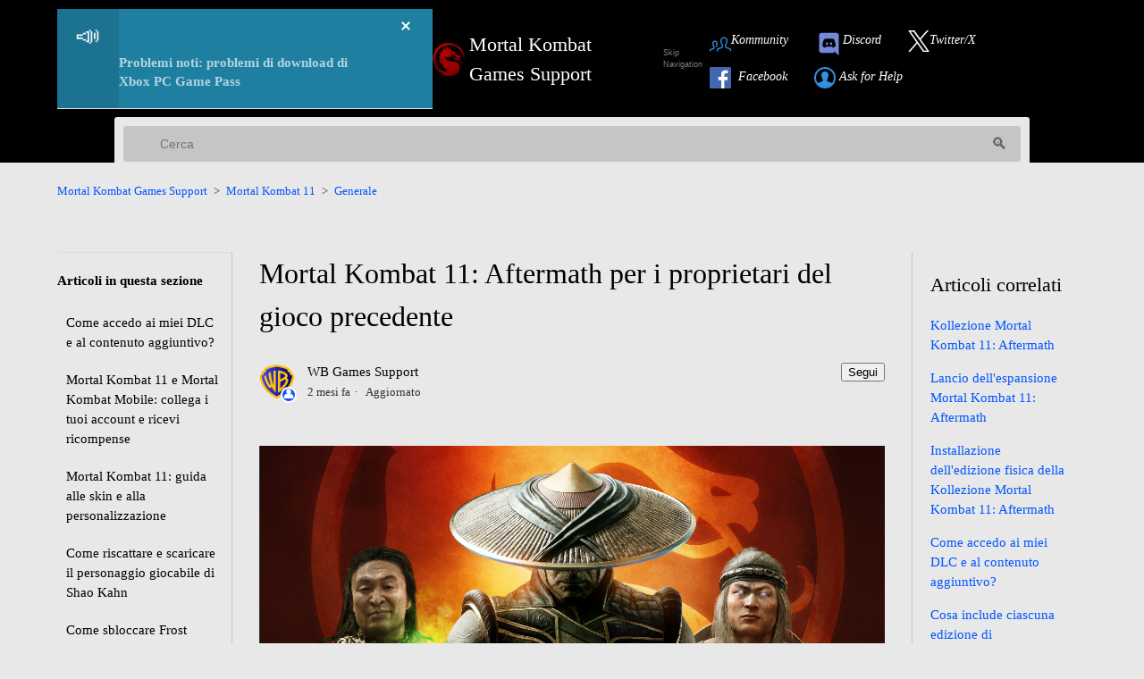

--- FILE ---
content_type: text/html; charset=utf-8
request_url: https://mortalkombatgamessupport.wbgames.com/hc/it/articles/360053598813-Mortal-Kombat-11-Aftermath-per-i-proprietari-del-gioco-precedente
body_size: 9692
content:
<!DOCTYPE html>
<html dir="ltr" lang="it">
<head>
  <meta charset="utf-8" />
  <!-- v26880 -->


  <title>Mortal Kombat 11: Aftermath per i proprietari del gioco precedente &ndash; Mortal Kombat Games Support</title>

  

  <meta name="description" content="Possiedi già Mortal Kombat 11: cosa ti serve per unirti alla lotta nell'espansione Mortal Kombat 11: Aftermath?   Possiedo la Premium..." /><meta property="og:image" content="https://mortalkombatgamessupport.wbgames.com/hc/theming_assets/01JVSV6MFRG8K3WDX39WF0PXN7" />
<meta property="og:type" content="website" />
<meta property="og:site_name" content="Mortal Kombat Games Support" />
<meta property="og:title" content="Mortal Kombat 11: Aftermath per i proprietari del gioco precedente" />
<meta property="og:description" content="Possiedi già Mortal Kombat 11: cosa ti serve per unirti alla lotta nell'espansione Mortal Kombat 11: Aftermath?
 
Possiedo la Premium Edition, cosa mi serve?
Puoi acquistare l'espansione Mortal Kom..." />
<meta property="og:url" content="https://mortalkombatgamessupport.wbgames.com/hc/it/articles/360053598813-Mortal-Kombat-11-Aftermath-per-i-proprietari-del-gioco-precedente" />
<link rel="canonical" href="https://mortalkombatgamessupport.wbgames.com/hc/it/articles/360053598813-Mortal-Kombat-11-Aftermath-per-i-proprietari-del-gioco-precedente">
<link rel="alternate" hreflang="de" href="https://mortalkombatgamessupport.wbgames.com/hc/de/articles/360053598813-Mortal-Kombat-11-Aftermath-f%C3%BCr-bestehende-Spielbesitzer">
<link rel="alternate" hreflang="en-us" href="https://mortalkombatgamessupport.wbgames.com/hc/en-us/articles/360053598813-Aftermath-Purchase-Options-For-Existing-MK11-Game-Owners">
<link rel="alternate" hreflang="es" href="https://mortalkombatgamessupport.wbgames.com/hc/es/articles/360053598813-Mortal-Kombat-11-Aftermath-para-poseedores-de-juegos-existentes">
<link rel="alternate" hreflang="fr-fr" href="https://mortalkombatgamessupport.wbgames.com/hc/fr-fr/articles/360053598813-Mortal-Kombat-11-Aftermath-pour-les-d%C3%A9tenteurs-de-jeux-existants">
<link rel="alternate" hreflang="it" href="https://mortalkombatgamessupport.wbgames.com/hc/it/articles/360053598813-Mortal-Kombat-11-Aftermath-per-i-proprietari-del-gioco-precedente">
<link rel="alternate" hreflang="ru" href="https://mortalkombatgamessupport.wbgames.com/hc/ru/articles/360053598813-Mortal-Kombat-11-%D0%9F%D0%BE%D1%81%D0%BB%D0%B5%D0%B4%D1%81%D1%82%D0%B2%D0%B8%D1%8F-%D0%B4%D0%BB%D1%8F-%D0%BE%D0%B1%D0%BB%D0%B0%D0%B4%D0%B0%D1%82%D0%B5%D0%BB%D0%B5%D0%B9-%D0%BE%D1%81%D0%BD%D0%BE%D0%B2%D0%BD%D0%BE%D0%B9-%D0%B8%D0%B3%D1%80%D1%8B">
<link rel="alternate" hreflang="x-default" href="https://mortalkombatgamessupport.wbgames.com/hc/en-us/articles/360053598813-Aftermath-Purchase-Options-For-Existing-MK11-Game-Owners">

  <link rel="stylesheet" href="//static.zdassets.com/hc/assets/application-f34d73e002337ab267a13449ad9d7955.css" media="all" id="stylesheet" />
  <link rel="stylesheet" type="text/css" href="/hc/theming_assets/2020143/7723967/style.css?digest=46613755910163">

  <link rel="icon" type="image/x-icon" href="/hc/theming_assets/01J42ENF0A9HAYADX9494WNWTM">

    

  <meta content="width=device-width, initial-scale=1.0, maximum-scale=1.0, user-scalable=0" name="viewport" />

<!--  QR Code url -->
<script>
  let HC = window.HC || {};
  HC.qr_tag = "QR_type"
  HC.qr_fields = "114098726371, 114097539092"
</script>

<!-- Google Tag Manager 
<script>(function(w,d,s,l,i){w[l]=w[l]||[];w[l].push({'gtm.start':
new Date().getTime(),event:'gtm.js'});var f=d.getElementsByTagName(s)[0],
j=d.createElement(s),dl=l!='dataLayer'?'&l='+l:'';j.async=true;j.src=
'https://www.googletagmanager.com/gtm.js?id='+i+dl;f.parentNode.insertBefore(j,f);
})(window,document,'script','dataLayer','GTM-WFZ2JRL');</script>
<!-- End Google Tag Manager -->

<link href="https://fonts.googleapis.com/css?family=Lato" rel="stylesheet">

<script src="https://assets.zendesk.com/assets/apps/conditional_fields/latest/helpcenter.js"></script>
<script>var cfaRules = [{"fieldType":"tagger","field":114098714652,"value":"and__other","select":[114098364932],"formId":976508,"requireds":[]},{"fieldType":"tagger","field":114098714652,"value":"android__amazon","select":[114098364932,114098364772],"formId":976508,"requireds":[]},{"fieldType":"tagger","field":114098714652,"value":"android__googleplay","select":[114098364932,114098364772],"formId":976508,"requireds":[]},{"fieldType":"tagger","field":114098714652,"value":"ipad__ipad_1st_generation","select":[114098364772],"formId":976508,"requireds":[]},{"fieldType":"tagger","field":114098714652,"value":"ipad__ipad_2","select":[114098364772],"formId":976508,"requireds":[]},{"fieldType":"tagger","field":114098714652,"value":"ipad__ipad_3rd_generation","select":[114098364772],"formId":976508,"requireds":[]},{"fieldType":"tagger","field":114098714652,"value":"ipad__ipad_4th_generation","select":[114098364772],"formId":976508,"requireds":[]},{"fieldType":"tagger","field":114098714652,"value":"ipad__ipad_5th_generation","select":[114098364772],"formId":976508,"requireds":[]},{"fieldType":"tagger","field":114098714652,"value":"ipad__ipad_air","select":[114098364772],"formId":976508,"requireds":[]},{"fieldType":"tagger","field":114098714652,"value":"ipad__ipad_air_2","select":[114098364772],"formId":976508,"requireds":[]},{"fieldType":"tagger","field":114098714652,"value":"ipad__ipad_mini","select":[114098364772],"formId":976508,"requireds":[]},{"fieldType":"tagger","field":114098714652,"value":"ipad__ipad_mini_3","select":[114098364772],"formId":976508,"requireds":[]},{"fieldType":"tagger","field":114098714652,"value":"ipad__ipad_mini_4","select":[114098364772],"formId":976508,"requireds":[]},{"fieldType":"tagger","field":114098714652,"value":"ipad__ipad_mini_retina","select":[114098364772],"formId":976508,"requireds":[]},{"fieldType":"tagger","field":114098714652,"value":"ipad__ipad_pro","select":[114098364772],"formId":976508,"requireds":[]},{"fieldType":"tagger","field":114098714652,"value":"ipad__other","select":[114098364772],"formId":976508,"requireds":[]},{"fieldType":"tagger","field":114098714652,"value":"iphone__iphone_1st_generation","select":[114098364772],"formId":976508,"requireds":[]},{"fieldType":"tagger","field":114098714652,"value":"iphone__iphone_3g","select":[114098364772],"formId":976508,"requireds":[]},{"fieldType":"tagger","field":114098714652,"value":"iphone__iphone_3gs","select":[114098364772],"formId":976508,"requireds":[]},{"fieldType":"tagger","field":114098714652,"value":"iphone__iphone_4g","select":[114098364772],"formId":976508,"requireds":[]},{"fieldType":"tagger","field":114098714652,"value":"iphone__iphone_4gs","select":[114098364772],"formId":976508,"requireds":[]},{"fieldType":"tagger","field":114098714652,"value":"iphone__iphone_5","select":[114098364772],"formId":976508,"requireds":[]},{"fieldType":"tagger","field":114098714652,"value":"iphone__iphone_5c","select":[114098364772],"formId":976508,"requireds":[]},{"fieldType":"tagger","field":114098714652,"value":"iphone__iphone_5s","select":[114098364772],"formId":976508,"requireds":[]},{"fieldType":"tagger","field":114098714652,"value":"iphone__iphone_6","select":[114098364772],"formId":976508,"requireds":[]},{"fieldType":"tagger","field":114098714652,"value":"iphone__iphone_6_plus","select":[114098364772],"formId":976508,"requireds":[]},{"fieldType":"tagger","field":114098714652,"value":"iphone__iphone_6s","select":[114098364772],"formId":976508,"requireds":[]},{"fieldType":"tagger","field":114098714652,"value":"iphone__iphone_6s_plus","select":[114098364772],"formId":976508,"requireds":[]},{"fieldType":"tagger","field":114098714652,"value":"iphone__iphone_7","select":[114098364772],"formId":976508,"requireds":[]},{"fieldType":"tagger","field":114098714652,"value":"iphone__iphone_7_plus","select":[114098364772],"formId":976508,"requireds":[]},{"fieldType":"tagger","field":114098714652,"value":"iphone__iphone_7_se","select":[114098364772],"formId":976508,"requireds":[]},{"fieldType":"tagger","field":114098714652,"value":"iphone__iphone_8","select":[114098364772],"formId":976508,"requireds":[]},{"fieldType":"tagger","field":114098714652,"value":"iphone__iphone_8_plus","select":[114098364772],"formId":976508,"requireds":[]},{"fieldType":"tagger","field":114098714652,"value":"iphone__iphone_x","select":[114098364772],"formId":976508,"requireds":[]},{"fieldType":"tagger","field":114098714652,"value":"iphone__other","select":[114098364772],"formId":976508,"requireds":[]},{"fieldType":"tagger","field":114098714652,"value":"ipod_touch__ipod_touch_1st_generation","select":[114098364772],"formId":976508,"requireds":[]},{"fieldType":"tagger","field":114098714652,"value":"ipod_touch__ipod_touch_2nd_generation","select":[114098364772],"formId":976508,"requireds":[]},{"fieldType":"tagger","field":114098714652,"value":"ipod_touch__ipod_touch_3rd_generation","select":[114098364772],"formId":976508,"requireds":[]},{"fieldType":"tagger","field":114098714652,"value":"ipod_touch__ipod_touch_4th_generation","select":[114098364772],"formId":976508,"requireds":[]},{"fieldType":"tagger","field":114098714652,"value":"ipod_touch__ipod_touch_5th_generation","select":[114098364772],"formId":976508,"requireds":[]},{"fieldType":"tagger","field":114098714652,"value":"ipod_touch__other","select":[114098364772],"formId":976508,"requireds":[]},{"fieldType":"tagger","field":114098714652,"value":"pc__oculus_store","select":[114098364772],"formId":976508,"requireds":[]},{"fieldType":"tagger","field":114098714652,"value":"pc__origin","select":[114098364772],"formId":976508,"requireds":[]},{"fieldType":"tagger","field":114098714652,"value":"pc__other","select":[114098364772],"formId":976508,"requireds":[]},{"fieldType":"tagger","field":114098714652,"value":"pc__steam","select":[114098364772],"formId":976508,"requireds":[]},{"fieldType":"tagger","field":114098714652,"value":"pc__windows_store","select":[114098364772],"formId":976508,"requireds":[]},{"fieldType":"tagger","field":114098714652,"value":"platform__other","select":[114098364772],"formId":976508,"requireds":[]},{"fieldType":"tagger","field":114098726371,"value":"bug_report","select":[114098368112,114098430271,114098430291],"formId":976508,"requireds":[]},{"fieldType":"tagger","field":114098726371,"value":"developer_options","select":[114098425151,114098424991,114098364732,114098425171,114100625352],"formId":976508,"requireds":[]},{"fieldType":"tagger","field":114098726371,"value":"report_abuse__cheating__or_content","select":[114098366612],"formId":976508,"requireds":[]},{"fieldType":"tagger","field":114098726371,"value":"technical","select":[81172027],"formId":976508,"requireds":[]},{"fieldType":"tagger","field":114100737971,"value":"injustice_1","select":[114098420871],"formId":360000005247,"requireds":[]},{"fieldType":"tagger","field":114100738891,"value":"wwe_immortals","select":[114098420871],"formId":976508,"requireds":[]}];</script>
  
</head>
<body class="">
  
  
  

  <header class="header">
  
  <!--Zendesk Notification Banner v2 - This should be added at the very top -->
  <div class="alertbox"></div>
  
  <!-- Google Tag Manager (noscript) -->
		<noscript>
      <iframe src="https://www.googletagmanager.com/ns.html?id=GTM-WFZ2JRL" height="0" width="0" style="display:none;visibility:hidden">
      </iframe>
  	</noscript>
	<!-- End Google Tag Manager (noscript) -->
  
  <!-- OneTrust Cookies Consent Notice start 
    <script src="https://cdn.cookielaw.org/langswitch/54d8f085-3684-4fa4-95e4-4ffdbd1b5e56.js" type="text/javascript" charset="UTF-8"></script>
    <script type="text/javascript">
      function OptanonWrapper() { }
    </script>
  <!-- OneTrust Cookies Consent Notice end -->
  
  <div class="logo">
    <a href="/hc/it" aria-label="Mortal Kombat Games Support Home Link">
      <img src="/hc/theming_assets/01JVSV6MFRG8K3WDX39WF0PXN7" alt="Mortal Kombat Support Logo"><h2>Mortal Kombat Games Support</h2>
    </a>
      &nbsp;&nbsp;&nbsp;&nbsp;&nbsp;&nbsp;
<a class="skip" href="#top" aria-label="Skip Navigation" style="font-size:7pt;font-family:arial;color:#818171;postion:static;left:-100;top:0;">
Skip Navigation</a>
  </div>

 <div class="nav-wrapper" aria-label="Navigation">

    <nav class="user-nav" id="user-nav">   
       <a class="social-svg" href="https://mortalkombatgamessupport.wbgames.com/hc/en-us#Kommunity" aria-label="Link to Community Page">
        <img src="/hc/theming_assets/01JK6GBN7GBRZ22ESMZZAM8AE5" type="image/svg+xml" alt="Community site">
        <em>Kommunity</em>
      </a> 
      <a class="social-svg" href="#Kommunity" aria-label="link to our Discord">
        <img src="/hc/theming_assets/01JPX4P3N55XKG9AS9N8BHW4H0" type="image/svg+xml" height="31" width="31" alt="Discord logo">
      		<em>Discord</em>
      <a class="social-svg" href="https://x.com/WBGamesSupport" target='_blank' aria-label="Link to our Twitter">
        <img src="/hc/theming_assets/01JWBNQ8MA8CJ7C50C8AY9RENN" type="image/svg+xml" height="24" width="24" alt="Twitter Logo">
					<em>Twitter/X</em>
   		</a>
      <a class="social-svg" href="https://www.facebook.com/WBGamesSupport/" target='_blank' aria-label="Link to our Facebook">
        <img src="/hc/theming_assets/01J42ENCB0G3K2VWJ7JBTQTM27" type="image/svg+xml" height="24" width="24" alt="Facebook Logo">
      		<em>&nbsp;&nbsp;Facebook</em>
      <a class="help-svg" href="/hc/it/requests/new" aria-label="Link to submit a help request">
        <img src="/hc/theming_assets/01JK6GBK66QJZ23Q46HDB69BN8" type="image/svg+xml" alt="Ask for Help"></img>
        <em>&nbsp;Ask for Help</em>
      </a>
    </nav>
  </div>
</header>


  <main role="main">
    <div class="container-divider">
<div class="search-bar-container" aria-label="Search">
  <form role="search" class="search" data-search="" action="/hc/it/search" accept-charset="UTF-8" method="get"><input type="hidden" name="utf8" value="&#x2713;" autocomplete="off" /><input type="hidden" name="category" id="category" value="360001190014" autocomplete="off" />
<input type="search" name="query" id="query" placeholder="Cerca" aria-label="Cerca" /></form>
</div>
</div>
<div class="container">
  <nav class="sub-nav" id="top">
    <ol class="breadcrumbs">
  
    <li title="Mortal Kombat Games Support">
      
        <a href="/hc/it">Mortal Kombat Games Support</a>
      
    </li>
  
    <li title="Mortal Kombat 11">
      
        <a href="/hc/it/categories/360001190014-Mortal-Kombat-11">Mortal Kombat 11</a>
      
    </li>
  
    <li title="Generale">
      
        <a href="/hc/it/sections/360005292554-Generale">Generale</a>
      
    </li>
  
</ol>

  </nav>

  <div class="article-container" id="article-container">
    <section class="article-sidebar" aria-label="Sidebar Menu">
      <section class="section-articles collapsible-sidebar" aria-label="List of Articles">
        <h3 class="collapsible-sidebar-title sidenav-title">Articoli in questa sezione</h3>
        <ul>
          
            <li>
              <a href="/hc/it/articles/360021910834-Come-accedo-ai-miei-DLC-e-al-contenuto-aggiuntivo" class="sidenav-item ">Come accedo ai miei DLC e al contenuto aggiuntivo?</a>
            </li>
          
            <li>
              <a href="/hc/it/articles/360021931893-Mortal-Kombat-11-e-Mortal-Kombat-Mobile-collega-i-tuoi-account-e-ricevi-ricompense" class="sidenav-item ">Mortal Kombat 11 e Mortal Kombat Mobile: collega i tuoi account e ricevi ricompense</a>
            </li>
          
            <li>
              <a href="/hc/it/articles/360021910034-Mortal-Kombat-11-guida-alle-skin-e-alla-personalizzazione" class="sidenav-item ">Mortal Kombat 11: guida alle skin e alla personalizzazione</a>
            </li>
          
            <li>
              <a href="/hc/it/articles/360022112653-Come-riscattare-e-scaricare-il-personaggio-giocabile-di-Shao-Kahn" class="sidenav-item ">Come riscattare e scaricare il personaggio giocabile di Shao Kahn</a>
            </li>
          
            <li>
              <a href="/hc/it/articles/360054010414-Come-sbloccare-Frost-personaggio-giocabile" class="sidenav-item ">Come sbloccare Frost (personaggio giocabile)</a>
            </li>
          
            <li>
              <a href="/hc/it/articles/360041611553-Iscriviti-alla-newsletter-di-Mortal-Kombat-11" class="sidenav-item ">Iscriviti alla newsletter di Mortal Kombat 11</a>
            </li>
          
            <li>
              <a href="/hc/it/articles/360029784753-Mortal-Kombat-11-Guida-alla-Lega-Kombat" class="sidenav-item ">Mortal Kombat 11: Guida alla Lega Kombat</a>
            </li>
          
            <li>
              <a href="/hc/it/articles/360055513674-FAQ-su-Mortal-Kombat-11-Ultimate" class="sidenav-item ">FAQ su Mortal Kombat 11 Ultimate</a>
            </li>
          
            <li>
              <a href="/hc/it/articles/360021590593-Mortal-Kombat-11-FAQ-sui-Kristalli-temporali" class="sidenav-item ">Mortal Kombat 11: FAQ sui Kristalli temporali</a>
            </li>
          
            <li>
              <a href="/hc/it/articles/360022110993-Cosa-include-ciascuna-edizione-di-Mortal-Kombat-11" class="sidenav-item ">Cosa include ciascuna edizione di Mortal Kombat 11?</a>
            </li>
          
        </ul>
        
          <a href="/hc/it/sections/360005292554-Generale" class="article-sidebar-item">Vedi altro</a>
        
      </section>
    </section>

    <article class="article">
      <header class="article-header">
        <h1 title="Mortal Kombat 11: Aftermath per i proprietari del gioco precedente" class="article-title">
          Mortal Kombat 11: Aftermath per i proprietari del gioco precedente
          
        </h1>

        <div class="article-author" aria-label="Author">
          <div class="avatar article-avatar">
            
              <span class="icon-agent"></span>
            
            <img src="https://support.wbgames.com/system/photos/48420145695507/wblogo.png" alt="Avatar" class="user-avatar"/>
          </div>
          <div class="article-meta">
            
              WB Games Support
            

            <ul class="meta-group" aria-label="Article Updates">
              
                <li class="meta-data"><time datetime="2025-11-14T21:03:55Z" title="2025-11-14T21:03:55Z" data-datetime="relative">14 novembre 2025 21:03</time></li>
                <li class="meta-data">Aggiornato</li>
              
            </ul>
          </div>
        </div>
        <div data-helper="subscribe" data-json="{&quot;item&quot;:&quot;article&quot;,&quot;url&quot;:&quot;/hc/it/articles/360053598813-Mortal-Kombat-11-Aftermath-per-i-proprietari-del-gioco-precedente/subscription.json&quot;,&quot;follow_label&quot;:&quot;Segui&quot;,&quot;unfollow_label&quot;:&quot;Smetti di seguire&quot;,&quot;following_label&quot;:&quot;Seguita&quot;,&quot;can_subscribe&quot;:true,&quot;is_subscribed&quot;:false}"></div>
      </header>

      <section class="article-info">
        <div class="article-content">
          <div class="article-body" aria-label="Article Content"><p><img src="/hc/article_attachments/32815531466131" alt="aftermathbanner.PNG"></p>
<p>Possiedi già Mortal Kombat 11: cosa ti serve per unirti alla lotta nell'espansione Mortal Kombat 11: Aftermath?</p>
<p>&nbsp;</p>
<h1>Possiedo la Premium Edition, cosa mi serve?</h1>
<p>Puoi acquistare l'espansione <em><strong>Mortal Kombat 11: Aftermath </strong></em>da sola.</p>
<p>&nbsp;</p>
<h1>Possiedo il gioco base, ma non ho alcun DLC, cosa mi serve?</h1>
<p>Puoi acquistare il <strong><em>Bundle Mortal Kombat 11: Aftermath + Kombat Pack</em></strong>. Il contenuto del <strong><em>Kombat Pack</em></strong> sarà accessibile non appena avrai completato l'acquisto.</p>
<p>&nbsp;</p>
<h2>Articoli correlati</h2>
<ul>
<li><a href="https://mortalkombatgamessupport.wbgames.com/hc/it/articles/360052816414" target="_self">Lancio dell'espansione Mortal Kombat 11: Aftermath</a></li>
<li><a href="https://mortalkombatgamessupport.wbgames.com/hc/it/articles/360053598073" target="_self">Preordine dell'espansione Mortal Kombat 11: Aftermath</a></li>
<li><a href="https://mortalkombatgamessupport.wbgames.com/hc/it/articles/360053598673" target="_self">Kollezione Mortal Kombat 11: Aftermath</a></li>
<li><a href="https://mortalkombatgamessupport.wbgames.com/hc/it/articles/360051394874" target="_self">Installazione dell'edizione fisica della Kollezione Mortal Kombat 11: Aftermath</a></li>
</ul>
<p>&nbsp;</p>
<p class="wysiwyg-text-align-center">Per tutti gli annunci di <em><strong>Mortal Kombat 11: Aftermath</strong></em> e altre informazioni correlate, controlla il sito ufficiale di <em><strong>Mortal Kombat 11</strong></em> e i canali social, inclusi&nbsp;<a href="http://www.mortalkombat.com/">www.mortalkombat.com</a>, Twitter (<a href="https://twitter.com/mortalkombat">@MortalKombat</a>), YouTube (<a href="https://www.youtube.com/user/MKCommunityManager">Mortal Kombat</a>), Instagram (<a href="https://www.instagram.com/mortalkombat/">@MortalKombat</a>), Facebook (<a href="https://www.facebook.com/MortalKombat/">MortalKombat</a>), Twitch (<a href="https://www.twitch.tv/NetherRealm">NetherRealm</a>), Discord (<a href="https://discordapp.com/invite/mortalkombat">MortalKombat</a>) e Reddit (<a href="https://www.reddit.com/r/MortalKombat/">MortalKombat</a>).</p>
<p class="wysiwyg-text-align-center">&nbsp;</p>
<p class="wysiwyg-text-align-center">Vuoi altre informazioni? Invia una nuova domanda <a href="https://www.wbgames.com?WBGamesHubShow=true&amp;ref=ZendeskKBFooter">qui</a> o segui e visualizza le segnalazioni aperte.</p></div>

          <div class="article-attachments">
            <ul class="attachments">
              
            </ul>
          </div>
        </div>
      </section>

      <footer>
        <div class="article-footer">
        <!--       <div class="article-share">
  <ul class="share">
    <li>
      <a href="https://www.facebook.com/share.php?title=Mortal+Kombat+11%3A+Aftermath+per+i+proprietari+del+gioco+precedente&u=https%3A%2F%2Fmortalkombatgamessupport.wbgames.com%2Fhc%2Fit%2Farticles%2F360053598813-Mortal-Kombat-11-Aftermath-per-i-proprietari-del-gioco-precedente" class="share-facebook" aria-label="Facebook">
        <svg xmlns="http://www.w3.org/2000/svg" width="12" height="12" focusable="false" viewBox="0 0 12 12" aria-label="Condividi questa pagina su Facebook">
          <path fill="currentColor" d="M6 0a6 6 0 01.813 11.945V7.63h1.552l.244-1.585H6.812v-.867c0-.658.214-1.242.827-1.242h.985V2.55c-.173-.024-.538-.075-1.23-.075-1.444 0-2.29.767-2.29 2.513v1.055H3.618v1.585h1.484v4.304A6.001 6.001 0 016 0z"/>
        </svg>
      </a>
    </li>
    <li>
      <a href="https://twitter.com/share?lang=it&text=Mortal+Kombat+11%3A+Aftermath+per+i+proprietari+del+gioco+precedente&url=https%3A%2F%2Fmortalkombatgamessupport.wbgames.com%2Fhc%2Fit%2Farticles%2F360053598813-Mortal-Kombat-11-Aftermath-per-i-proprietari-del-gioco-precedente" class="share-twitter" aria-label="X Corp">
        <svg xmlns="http://www.w3.org/2000/svg" width="12" height="12" focusable="false" viewBox="0 0 12 12" aria-label="Condividi questa pagina su X Corp">
          <path fill="currentColor" d="M.0763914 0 3.60864 0 6.75369 4.49755 10.5303 0 11.6586 0 7.18498 5.11431 12 12 8.46775 12 5.18346 7.30333 1.12825 12 0 12 4.7531 6.6879z"/>
        </svg>
      </a>
    </li>
    <li>
      <a href="https://www.linkedin.com/shareArticle?mini=true&source=Mortal+Kombat+Games&title=Mortal+Kombat+11%3A+Aftermath+per+i+proprietari+del+gioco+precedente&url=https%3A%2F%2Fmortalkombatgamessupport.wbgames.com%2Fhc%2Fit%2Farticles%2F360053598813-Mortal-Kombat-11-Aftermath-per-i-proprietari-del-gioco-precedente" class="share-linkedin" aria-label="LinkedIn">
        <svg xmlns="http://www.w3.org/2000/svg" width="12" height="12" focusable="false" viewBox="0 0 12 12" aria-label="Condividi questa pagina su LinkedIn">
          <path fill="currentColor" d="M10.8 0A1.2 1.2 0 0112 1.2v9.6a1.2 1.2 0 01-1.2 1.2H1.2A1.2 1.2 0 010 10.8V1.2A1.2 1.2 0 011.2 0h9.6zM8.09 4.356a1.87 1.87 0 00-1.598.792l-.085.133h-.024v-.783H4.676v5.727h1.778V7.392c0-.747.142-1.47 1.068-1.47.913 0 .925.854.925 1.518v2.785h1.778V7.084l-.005-.325c-.05-1.38-.456-2.403-2.13-2.403zm-4.531.142h-1.78v5.727h1.78V4.498zm-.89-2.846a1.032 1.032 0 100 2.064 1.032 1.032 0 000-2.064z"/>
        </svg>
      </a>
    </li>
  </ul>

</div>   -->
          
        </div>
         
          <div class="article-votes">
            <span class="article-votes-question">Questo articolo ti è stato utile?</span>
            <div class="article-votes-controls" role='radiogroup'>
              <button type="button" class="button article-vote article-vote-up" data-helper="vote" data-item="article" data-type="up" data-id="360053598813" data-upvote-count="47" data-vote-count="83" data-vote-sum="11" data-vote-url="/hc/it/articles/360053598813/vote" data-value="null" data-label="Utenti che ritengono sia utile: 47 su 83" data-selected-class="null" aria-label="Questo articolo è stato utile" aria-pressed="false">Sì</button>
              <button type="button" class="button article-vote article-vote-down" data-helper="vote" data-item="article" data-type="down" data-id="360053598813" data-upvote-count="47" data-vote-count="83" data-vote-sum="11" data-vote-url="/hc/it/articles/360053598813/vote" data-value="null" data-label="Utenti che ritengono sia utile: 47 su 83" data-selected-class="null" aria-label="Questo articolo non è stato utile" aria-pressed="false">No</button>
            </div>
            <small class="article-votes-count">
              <span class="article-vote-label" data-helper="vote" data-item="article" data-type="label" data-id="360053598813" data-upvote-count="47" data-vote-count="83" data-vote-sum="11" data-vote-url="/hc/it/articles/360053598813/vote" data-value="null" data-label="Utenti che ritengono sia utile: 47 su 83">Utenti che ritengono sia utile: 47 su 83</span>
            </small>
          </div>
         
        
        <br>
  <!--      <center><br>To what extent do you agree or disagree with the following statement:<br>
        <strong>WB Games Support made it easy for me to handle my issue.</strong><br>
          <a href="https://survey.nicereply.com/wb-games-inc.ces8/362621292848/360053598813?s=1"><img alt="Strongly Disagree" src="https://img.nicereply.com/survey/template/ces/en-us/1.png"></a>
          <a href="https://survey.nicereply.com/wb-games-inc.ces8/362621292848/360053598813?s=2"><img alt="Disagree" src="https://img.nicereply.com/survey/template/ces/en-us/2.png"></a>
          <a href="https://survey.nicereply.com/wb-games-inc.ces8362621292848/360053598813?s=3"><img alt="Somewhat Disagree" src="https://img.nicereply.com/survey/template/ces/en-us/3.png"></a>
          <a href="https://survey.nicereply.com/wb-games-inc.ces8/362621292848/360053598813?s=4"><img alt="Undecided" src="https://img.nicereply.com/survey/template/ces/en-us/4.png"></a>
          <a href="https://survey.nicereply.com/wb-games-inc.ces8/362621292848/360053598813?s=5"><img alt="Somewhat Agree" src="https://img.nicereply.com/survey/template/ces/en-us/5.png"></a>
          <a href="https://survey.nicereply.com/wb-games-inc.ces8/362621292848/360053598813?s=6"><img alt="Agree" src="https://img.nicereply.com/survey/template/ces/en-us/6.png"></a>
          <a href="https://survey.nicereply.com/wb-games-inc.ces8/362621292848/360053598813?s=7"><img alt="Strongly Agree" src="https://img.nicereply.com/survey/template/ces/en-us/7.png"></center></a><br> -->
<br>
          <br><br>

        <div class="article-more-questions">
          Altre domande? <a href="/hc/it/requests/new">Invia una richiesta</a>
        </div>
        <div class="article-return-to-top">
          <a href="#article-container">Torna in alto<span class="icon-arrow-up"></span></a>
        </div>
      </footer>


      <div class="article-comments" id="article-comments">
        <section class="comments">
          <header class="comment-overview">
            <h3 class="comment-heading">
              Commenti
            </h3>
            <p class="comment-callout">0 commenti</p>
            
          </header>

          <ul id="comments" class="comment-list">
            
          </ul>

          

          

          <p class="comment-callout">Questo articolo è chiuso ai commenti.</p>
        </section>
      </div>
    </article>
    <section class="article-relatives">
      <div data-recent-articles></div>
      
  <section class="related-articles">
    
      <h2 class="related-articles-title">Articoli correlati</h2>
    
    <ul>
      
        <li>
          <a href="/hc/it/related/click?data=[base64]" rel="nofollow">Kollezione Mortal Kombat 11: Aftermath</a>
        </li>
      
        <li>
          <a href="/hc/it/related/click?data=[base64]" rel="nofollow">Lancio dell&#39;espansione Mortal Kombat 11: Aftermath</a>
        </li>
      
        <li>
          <a href="/hc/it/related/click?data=[base64]%3D--3d63a6e03c61a24d2f74596e989a1bde46f5958a" rel="nofollow">Installazione dell&#39;edizione fisica della Kollezione Mortal Kombat 11: Aftermath</a>
        </li>
      
        <li>
          <a href="/hc/it/related/click?data=BAh7CjobZGVzdGluYXRpb25fYXJ0aWNsZV9pZGwrCDJl%[base64]" rel="nofollow">Come accedo ai miei DLC e al contenuto aggiuntivo?</a>
        </li>
      
        <li>
          <a href="/hc/it/related/click?data=BAh7CjobZGVzdGluYXRpb25fYXJ0aWNsZV9pZGwrCBFz%[base64]%3D%3D--ee1d4a21d990b22c024b651b0bde137836fecebb" rel="nofollow">Cosa include ciascuna edizione di Mortal Kombat 11?</a>
        </li>
      
    </ul>
  </section>


    </section>
  </div>



</div>

  </main>

  <footer class="footer">
  
<!-- Start of mortalkombatgames Zendesk Widget script -->
<!-- <script id="ze-snippet" src="https://static.zdassets.com/ekr/snippet.js?key=a94bac9a-0917-41a2-8b36-9a00b80b9868"> </script> -->
<!-- End of mortalkombatgames Zendesk Widget script -->
  
 <div class="footer-inner">
    <div class="footer-language-selector">
      
        <div class="dropdown language-selector" aria-haspopup="true">
          <a class="dropdown-toggle">
            Italiano
          </a>
          <span class="dropdown-menu dropdown-menu-end" role="menu">
            
              <a href="/hc/change_language/ar?return_to=%2Fhc%2Far" dir="rtl" rel="nofollow" role="menuitem">
                العربية
              </a>
            
              <a href="/hc/change_language/de?return_to=%2Fhc%2Fde%2Farticles%2F360053598813-Mortal-Kombat-11-Aftermath-f%25C3%25BCr-bestehende-Spielbesitzer" dir="ltr" rel="nofollow" role="menuitem">
                Deutsch
              </a>
            
              <a href="/hc/change_language/en-us?return_to=%2Fhc%2Fen-us%2Farticles%2F360053598813-Aftermath-Purchase-Options-For-Existing-MK11-Game-Owners" dir="ltr" rel="nofollow" role="menuitem">
                English (US)
              </a>
            
              <a href="/hc/change_language/es?return_to=%2Fhc%2Fes%2Farticles%2F360053598813-Mortal-Kombat-11-Aftermath-para-poseedores-de-juegos-existentes" dir="ltr" rel="nofollow" role="menuitem">
                Español
              </a>
            
              <a href="/hc/change_language/es-419?return_to=%2Fhc%2Fes-419" dir="ltr" rel="nofollow" role="menuitem">
                Español (Latinoamérica)
              </a>
            
              <a href="/hc/change_language/fr-fr?return_to=%2Fhc%2Ffr-fr%2Farticles%2F360053598813-Mortal-Kombat-11-Aftermath-pour-les-d%25C3%25A9tenteurs-de-jeux-existants" dir="ltr" rel="nofollow" role="menuitem">
                Français (France)
              </a>
            
              <a href="/hc/change_language/ko?return_to=%2Fhc%2Fko" dir="ltr" rel="nofollow" role="menuitem">
                한국어
              </a>
            
              <a href="/hc/change_language/pl?return_to=%2Fhc%2Fpl" dir="ltr" rel="nofollow" role="menuitem">
                Polski
              </a>
            
              <a href="/hc/change_language/pt-br?return_to=%2Fhc%2Fpt-br" dir="ltr" rel="nofollow" role="menuitem">
                Português do Brasil
              </a>
            
              <a href="/hc/change_language/ru?return_to=%2Fhc%2Fru%2Farticles%2F360053598813-Mortal-Kombat-11-%25D0%259F%25D0%25BE%25D1%2581%25D0%25BB%25D0%25B5%25D0%25B4%25D1%2581%25D1%2582%25D0%25B2%25D0%25B8%25D1%258F-%25D0%25B4%25D0%25BB%25D1%258F-%25D0%25BE%25D0%25B1%25D0%25BB%25D0%25B0%25D0%25B4%25D0%25B0%25D1%2582%25D0%25B5%25D0%25BB%25D0%25B5%25D0%25B9-%25D0%25BE%25D1%2581%25D0%25BD%25D0%25BE%25D0%25B2%25D0%25BD%25D0%25BE%25D0%25B9-%25D0%25B8%25D0%25B3%25D1%2580%25D1%258B" dir="ltr" rel="nofollow" role="menuitem">
                Русский
              </a>
            
              <a href="/hc/change_language/zh-cn?return_to=%2Fhc%2Fzh-cn" dir="ltr" rel="nofollow" role="menuitem">
                简体中文
              </a>
            
              <a href="/hc/change_language/zh-tw?return_to=%2Fhc%2Fzh-tw" dir="ltr" rel="nofollow" role="menuitem">
                繁體中文
              </a>
            
          </span>
        </div>
      
    </div>
  </div>
  
    <section>
    <h5 style="color:#fff">Follow Us On:</h5>
      <a class='social-svg'href="https://mortalkombatgamessupport.wbgames.com/hc/en-us#Kommunity" target='_blank' aria-label="Links to our Discord">
        <img src="/hc/theming_assets/01JPX4P3N55XKG9AS9N8BHW4H0" type="image/svg+xml" height="31" width="31" style="padding:0px; margin:0px; margin-top:3px;" alt="Discord logo">
        </a>
         <a class="social-svg" href="https://x.com/WBGamesSupport" target='_blank' aria-label="Link to our Twitter">
        <img src="/hc/theming_assets/01JWBNQ8MA8CJ7C50C8AY9RENN" type="image/svg+xml" height="24" width="24" alt="Twitter Logo">
  </a>
        <a class='social-svg'href="https://www.facebook.com/WBGamesSupport/" target='_blank' aria-label="Link to our Facebook">
        <img src="/hc/theming_assets/01J42ENCB0G3K2VWJ7JBTQTM27" type="image/svg+xml" height="24" width="24" style="padding:0px; margin:0px; margin-top:3px;" alt="Facebook Logo">
        </a>
  </section>
  </div>
 <div class='footer-policies' aria-label="Policies Link Section">
    <a href="https://go.wbgames.com/privacy-center" target=NEW>Privacy Policy</a>
    <a href="https://go.wbgames.com/terms-of-use" target=NEW>Terms of Use</a>
    <a href="https://go.wbgames.com/ad-choices" target=NEW>Ad Choices</a>
    <a href="https://support.wbgames.com/hc/it/articles/38271200144915-EU-Digital-Services-Act-DSA-Contact-Information" target=NEW>Informazioni di contatto per il Regolamento sui servizi digitali UE</a>
   <!-- <a href="https://www.warnerbros.com/privacycenter">
      Privacy Policy
    </a>
    <a href="https://www.warnerbros.com/terms">
      Terms of Use
    </a> -->
  </div>
</footer>



  <!-- / -->

  
  <script src="//static.zdassets.com/hc/assets/it.cd8e68ccdc1dd5d0a7ce.js"></script>
  <script src="https://wbgames-cs.zendesk.com/auth/v2/host/without_iframe.js" data-brand-id="7723967" data-return-to="https://mortalkombatgamessupport.wbgames.com/hc/it/articles/360053598813-Mortal-Kombat-11-Aftermath-per-i-proprietari-del-gioco-precedente" data-theme="hc" data-locale="it" data-auth-origin="7723967,true,true"></script>

  <script type="text/javascript">
  /*

    Greetings sourcecode lurker!

    This is for internal Zendesk and legacy usage,
    we don't support or guarantee any of these values
    so please don't build stuff on top of them.

  */

  HelpCenter = {};
  HelpCenter.account = {"subdomain":"wbgames-cs","environment":"production","name":"WB Games CS"};
  HelpCenter.user = {"identifier":"da39a3ee5e6b4b0d3255bfef95601890afd80709","email":null,"name":"","role":"anonymous","avatar_url":"https://assets.zendesk.com/hc/assets/default_avatar.png","is_admin":false,"organizations":[],"groups":[]};
  HelpCenter.internal = {"asset_url":"//static.zdassets.com/hc/assets/","web_widget_asset_composer_url":"https://static.zdassets.com/ekr/snippet.js","current_session":{"locale":"it","csrf_token":"hc:hcobject:server:jplgvc5lWzFJdA1OoCyW1-EO921_VM1bIadhgWSWchpjiZOhknDywkpj511uJeoeAJtFHKwuAf2_QzFV66vJnQ","shared_csrf_token":null},"usage_tracking":{"event":"article_viewed","data":"BAh7CDoLbG9jYWxlSSIHaXQGOgZFVDoPYXJ0aWNsZV9pZGwrCF3q3dRTADoKX21ldGF7DDoPYWNjb3VudF9pZGkDL9MeOhNoZWxwX2NlbnRlcl9pZGwrCEcRrNFTADoNYnJhbmRfaWRpA7/bdToMdXNlcl9pZDA6E3VzZXJfcm9sZV9uYW1lSSIOQU5PTllNT1VTBjsGVDsASSIHaXQGOwZUOhphbm9ueW1vdXNfdHJhY2tpbmdfaWQw--174c3915622e38e58d6f7e1ef484c53a82e0d814","url":"https://mortalkombatgamessupport.wbgames.com/hc/activity"},"current_record_id":"360053598813","current_record_url":"/hc/it/articles/360053598813-Mortal-Kombat-11-Aftermath-per-i-proprietari-del-gioco-precedente","current_record_title":"Mortal Kombat 11: Aftermath per i proprietari del gioco precedente","current_text_direction":"ltr","current_brand_id":7723967,"current_brand_name":"Mortal Kombat Games","current_brand_url":"https://mortalkombatgames.zendesk.com","current_brand_active":true,"current_path":"/hc/it/articles/360053598813-Mortal-Kombat-11-Aftermath-per-i-proprietari-del-gioco-precedente","show_autocomplete_breadcrumbs":true,"user_info_changing_enabled":false,"has_user_profiles_enabled":false,"has_end_user_attachments":true,"user_aliases_enabled":false,"has_anonymous_kb_voting":true,"has_multi_language_help_center":true,"show_at_mentions":false,"embeddables_config":{"embeddables_web_widget":false,"embeddables_help_center_auth_enabled":false,"embeddables_connect_ipms":false},"answer_bot_subdomain":"static","gather_plan_state":"subscribed","has_article_verification":true,"has_gather":true,"has_ckeditor":false,"has_community_enabled":false,"has_community_badges":true,"has_community_post_content_tagging":false,"has_gather_content_tags":true,"has_guide_content_tags":true,"has_user_segments":true,"has_answer_bot_web_form_enabled":false,"has_garden_modals":false,"theming_cookie_key":"hc-da39a3ee5e6b4b0d3255bfef95601890afd80709-2-preview","is_preview":false,"has_search_settings_in_plan":true,"theming_api_version":2,"theming_settings":{"brand_color":"rgba(0, 85, 255, 1)","brand_text_color":"rgb(255, 255, 255)","text_color":"rgba(0, 0, 0, 1)","link_color":"rgba(0, 85, 255, 1)","background_color":"#E8E8E8","heading_font":"'Arial Black', Arial, 'Helvetica Neue', Helvetica, sans-serif","text_font":"'Courier New', Courier, monospace","logo":"/hc/theming_assets/01JVSV6MFRG8K3WDX39WF0PXN7","favicon":"/hc/theming_assets/01J42ENF0A9HAYADX9494WNWTM","homepage_background_image":"/hc/theming_assets/01JW9S292C9BSFKKJ9C48BWKRN","community_background_image":"/hc/theming_assets/01JK6GBQTJ5GVP0349CM5FY005","community_image":"/hc/theming_assets/01JK6GBR8Q4ECRSVYWW2MDEF40","visible_qr_fields":"114098726371, 114097539092","qr_tag":"QR_type"},"has_pci_credit_card_custom_field":true,"help_center_restricted":false,"is_assuming_someone_else":false,"flash_messages":[],"user_photo_editing_enabled":true,"user_preferred_locale":"en-us","base_locale":"it","login_url":"/hc/it/signin?return_to=https%3A%2F%2Fmortalkombatgamessupport.wbgames.com%2Fhc%2Fit%2Farticles%2F360053598813-Mortal-Kombat-11-Aftermath-per-i-proprietari-del-gioco-precedente","has_alternate_templates":true,"has_custom_statuses_enabled":false,"has_hc_generative_answers_setting_enabled":false,"has_generative_search_with_zgpt_enabled":false,"has_suggested_initial_questions_enabled":false,"has_guide_service_catalog":true,"has_service_catalog_search_poc":false,"has_service_catalog_itam":false,"has_csat_reverse_2_scale_in_mobile":false,"has_knowledge_navigation":false,"has_unified_navigation":false,"has_unified_navigation_eap_access":false,"has_csat_bet365_branding":false,"version":"v26880","dev_mode":false};
</script>

  
  
  <script src="//static.zdassets.com/hc/assets/hc_enduser-9d4172d9b2efbb6d87e4b5da3258eefa.js"></script>
  <script type="text/javascript" src="/hc/theming_assets/2020143/7723967/script.js?digest=46613755910163"></script>
  
</body>
</html>

--- FILE ---
content_type: image/svg+xml
request_url: https://mortalkombatgamessupport.wbgames.com/hc/theming_assets/01JK6GBN7GBRZ22ESMZZAM8AE5
body_size: 62
content:
<svg viewBox="0 0 24 24" fill="#3091E2" height="24" width="24" xmlns="http://www.w3.org/2000/svg"><path d="M10.119 16.064c2.293-.53 4.427-.994 3.394-2.946-3.147-5.941-.835-9.118 2.488-9.118 3.388 0 5.643 3.299 2.488 9.119-1.065 1.964 1.149 2.427 3.393 2.946 1.985.458 2.118 1.428 2.118 3.107l-.003.828h-1.329c0-2.089.083-2.367-1.226-2.669-1.901-.438-3.695-.852-4.351-2.304-.239-.53-.395-1.402.226-2.543 1.372-2.532 1.719-4.726.949-6.017-.902-1.517-3.617-1.509-4.512-.022-.768 1.273-.426 3.479.936 6.05.607 1.146.447 2.016.206 2.543-.66 1.445-2.472 1.863-4.39 2.305-1.252.29-1.172.588-1.172 2.657h-1.331c0-2.196-.176-3.406 2.116-3.936zm-10.117 3.936h1.329c0-1.918-.186-1.385 1.824-1.973 1.014-.295 1.91-.723 2.316-1.612.212-.463.355-1.22-.162-2.197-.952-1.798-1.219-3.374-.712-4.215.547-.909 2.27-.908 2.819.015.935 1.567-.793 3.982-1.02 4.982h1.396c.44-1 1.206-2.208 1.206-3.9 0-2.01-1.312-3.1-2.998-3.1-2.493 0-4.227 2.383-1.866 6.839.774 1.464-.826 1.812-2.545 2.209-1.49.345-1.589 1.072-1.589 2.334l.002.618z"/></svg>